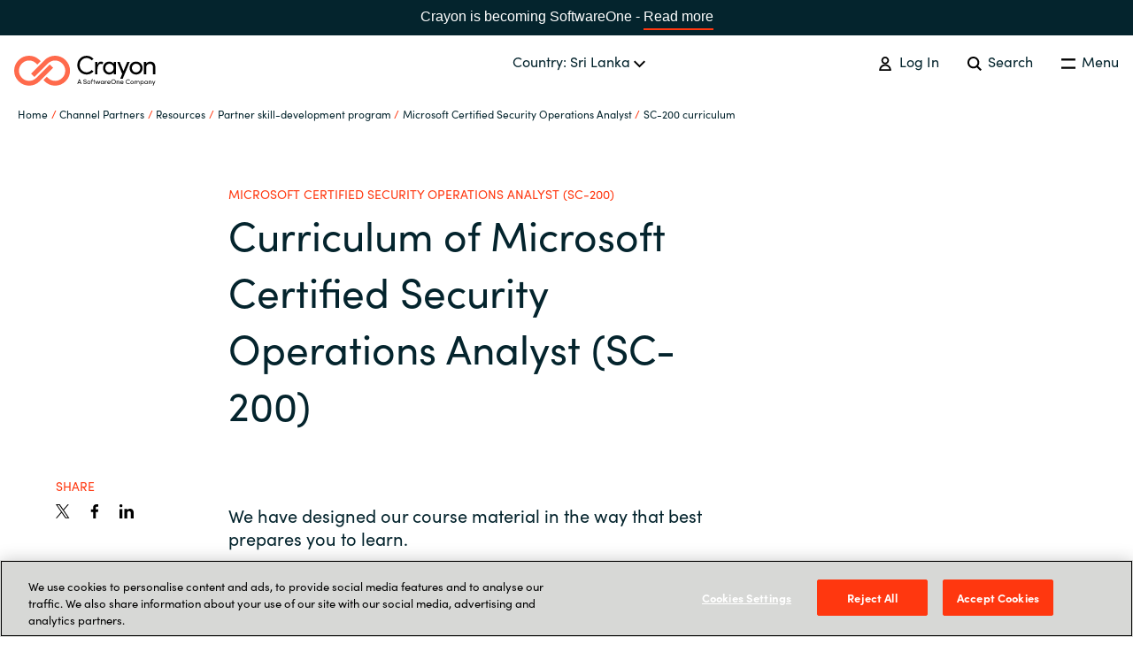

--- FILE ---
content_type: text/html; charset=utf-8
request_url: https://www.crayon.com/lk/channel-partners/resources/partner-skill-development-program/microsoft-certified-security-operations-analyst/sc-200-curriculum/
body_size: 3005
content:
<!DOCTYPE html>
<html data-application-path=/ lang="si" class="t-sofia">
<head>
    <meta name="viewport" content="width=device-width, initial-scale=1.0">
    <meta http-equiv="X-UA-Compatible" content="IE=edge" />
    <link rel="apple-touch-icon" sizes="180x180" href="/Assets/Images/favicons/apple-touch-icon.png">
    <link rel="icon" type="image/png" sizes="32x32" href="/Assets/Images/favicons/favicon-32x32.png">
    <link rel="icon" type="image/png" sizes="16x16" href="/Assets/Images/favicons/favicon-16x16.png">
    <link rel="mask-icon" href="/Assets/Images/favicons/safari-pinned-tab.svg" color="#5bbad5">
    <link rel="shortcut icon" href="/Assets/Images/favicons/favicon.ico">
        <link rel="canonical" href="https://www.crayon.com/lk/channel-partners/resources/partner-skill-development-program/microsoft-certified-security-operations-analyst/sc-200-curriculum/" />
    <meta name="msapplication-TileColor" content="#da532c">
    <meta name="msapplication-config" content="/Assets/Images/favicons/browserconfig.xml">
    <meta name="theme-color" content="#ffffff">
    <meta name="google-site-verification" content="zf4xVB8fp4PAU-Eo8Q8_-ILMpc0NOn3QyDd7hzsFkks" />

    <title>Curriculum of Microsoft Certified Security Operations Analyst (SC-200) - Crayon</title>
    <meta name="description">
    <!-- :OG SEO-->
    <meta property="og:title" content="Curriculum of Microsoft Certified Security Operations Analyst (SC-200) - Crayon">
    <meta property="og:description">
    <meta property="og:image" content="https://www.crayon.com">
    
        <link rel="preload" href="https://use.typekit.net/gwy4cyl.css" as="style">
        <link rel="stylesheet" href="https://use.typekit.net/gwy4cyl.css">
            <link rel="preload" href="/Assets/bundled/main.bundle.4763bf9b828b5484bcb1.css" as="style">
        <link href="/Assets/bundled/main.bundle.4763bf9b828b5484bcb1.css" rel="stylesheet" />
    
        <!-- Google Tag Manager -->
        <script>
            (function (w, d, s, l, i) {
                w[l] = w[l] || [];
                w[l].push({ 'gtm.start': new Date().getTime(), event: 'gtm.js' });
                var f = d.getElementsByTagName(s)[0], j = d.createElement(s), dl = l != 'dataLayer' ? '&l=' + l : '';
                j.async = true;
                j.src = 'https://www.googletagmanager.com/gtm.js?id=' + i + dl; f.parentNode.insertBefore(j, f);
            })(window, document, 'script', 'dataLayer', 'GTM-KD3L5G8');
        </script>
        <!-- End Google Tag Manager -->
        <script type="text/javascript">
            (function (c, l, a, r, i, t, y) {
                c[a] = c[a] || function () { (c[a].q = c[a].q || []).push(arguments) };
                t = l.createElement(r); t.async = 1; t.src = "https://www.clarity.ms/tag/" + i;
                y = l.getElementsByTagName(r)[0]; y.parentNode.insertBefore(t, y);
            })(window, document, "clarity", "script", "m10k3zmott");
        </script>

</head>
<body class="t-sofia">

<div class="so-banner">
    <p>
        Crayon is becoming SoftwareOne - <a href="https://www.softwareone.com/en/our-story" class="o-link o-link--fancy">Read more</a>
    </p>

    <style>
        .so-banner {
            background: #04242D;
            width:  100%;
            text-align: center;
            color:  white;
            padding: 6px 24px;
            font-family: 'Sofia Pro', sans-serif;
            box-sizing: border-box;
        }

        .so-banner p {
            margin: 0;
            padding: 0;
            font-size: 1rem;
        }

        .so-banner a {
            color: #ffffff !important;
            padding-bottom: 0 !important;
        }

        .so-banner a:hover {
            color: #ffffff !important;
        }
    </style>


</div>

    <!-- Google Tag Manager (noscript) -->
    <noscript>
        <iframe src="https://www.googletagmanager.com/ns.html?id=GTM-KD3L5G8" height="0" width="0" style="display:none;visibility:hidden"></iframe>
    </noscript>
    <!-- End Google Tag Manager (noscript) -->
<!-- Add all the language strings for the current language as a variable. This will only be loaded once.-->
<script>
        window.LANGUAGESTRINGS = {"global.close":"Close","global.back":"Back","global.readMore":"Read more","global.readLess":"Read less","global.viewAll":"View all","global.viewAllArticles":"View all articles","global.changeCountry":"Change country","footer.contactHeading":"Let\u0027s talk","footer.visitHeading":"Visit us","footer.socialMediaHeading":"Follow us","menu.menu":"Menu","menu.searchButton":"Search","menu.logOut":"Log out","menu.logIn":"Log In","breadcrumbs.home":"Home","pagination.nextButton":"Next","pagination.previousButton":"Previous","search.searchButton":"Search","search.searchFieldLabel":"Search","languageSelector.country":"Country","languageSelector.chooseLanguage":"Choose your language","startPage.whatWeDo":"What we do","articlePage.category":"Category","articlePage.otherNews":"Other News","caseStudyPage.category":"Category","caseStudyPage.otherCaseStudies":"Other case studies","careerPage.openPositionButtonText":"Open positions","servicePage.topBannerButtonText":"Talk to an expert","serviceListPage.topBannerButtonText":"Talk to an expert","softwarePartnerPage.topBannerButtonText":"Talk to an expert","softwarePartnerPage.productsHeading":"Solutions","pageListPage.categories":"Categories","pageListPage.selectAllCategoriesText":"All","productPage.topBannerButtonText":"Talk to an expert","productPage.relatedServicesText":"Related Services","productPage.otherProducts1":"Other","productPage.otherProducts2":"products","contactUsPage.contactUsButtonText":"Contact Us","contactUsPage.supportCenterButtonText":"Support Center","campaignPage.topButtonText":"Talk to an expert","notFound404Page.returnToFrontpageButtonText":"Return to frontpage","soMeBlock.share":"Share","supportCentersBlock.supportHours":"Support hours","supportCentersBlock.breakFixHours":"Break-fix hours","supportCentersBlock.email":"Email","supportCentersBlock.telephone":"Tel","supportCentersBlock.language":"Language","authorComponent.writtenBy":"Written By","factBoxBlock.source":"Source","vacancyPage.positionDetailsHeadingText":"Position details","vacancyPage.positionRoleText":"Position role","vacancyPage.jobTitleText":"Job title","vacancyPage.experienceLevelText":"Minimum level of education required","vacancyPage.locationText":"Country/Office Location","vacancyPage.companyHeadingText":"TEXT NOT FOUND","vacancyPage.locationHeadingText":"Position location","vacancyPage.aboutRoleHeadingText":"About the role","vacancyPage.competancyHeadingText":"Wanted competency and experience","vacancyPage.aboutCompanyHeadingText":"About the company","vacancyPage.applyButtonText":"Apply for vacancy","irGroupFactsAndFiguresPage.financialFigures":"Key financial figures","irShareInformationPage.notifications":"Notifications","irShareInformationPage.financialCalendar":"Financial Calendar","irShareInformationPage.shareholders":"Shareholders","irShareInformationPage.estimates":"Analysts and consensus estimates"};
    </script>

<!--Gartner Widget Script Start-->
<script type="text/javascript"
        src="https://www.gartner.com/reviews/technology-providers/public/Widget/js/widget.js"></script>
<!-- Gartner Widget Script End-->

    <div class="Page" id="App">
        

<default-page></default-page>
    </div>
    <loader-component></loader-component>


    <script src="/Assets/bundled/main.bundle.4763bf9b828b5484bcb1.js"></script>


</body>
</html>